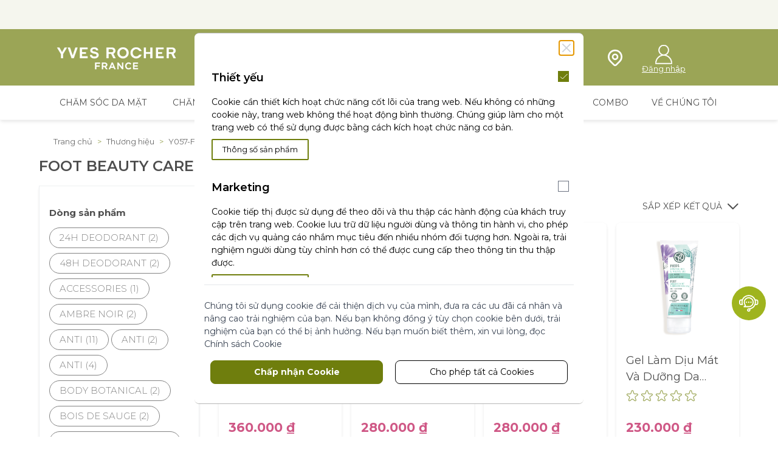

--- FILE ---
content_type: image/svg+xml
request_url: https://yvesrocher.vn/static/version1737342074/frontend/Sutunam/hyva/vi_VN/images/checkbox-check.svg
body_size: 147
content:
<svg width="13" height="10" viewBox="0 0 13 10" fill="none" xmlns="http://www.w3.org/2000/svg">
<path d="M1 5.5L4.5 9L12.5 1" stroke="white"/>
</svg>


--- FILE ---
content_type: image/svg+xml
request_url: https://yvesrocher.vn/static/version1737342074/frontend/Sutunam/hyva/vi_VN/images/payment.svg
body_size: 73258
content:
<svg version="1.2" xmlns="http://www.w3.org/2000/svg" viewBox="0 0 500 70" width="500" height="70"><defs><image width="2045" height="278" id="img1" href="[data-uri]"/><image width="415" height="90" id="img2" href="[data-uri]"/></defs><style></style><use  href="#img1" transform="matrix(.243,0,0,.245,1.704,1.224)"/><use  href="#img2" transform="matrix(.243,0,0,.245,294.304,23.741)"/></svg>